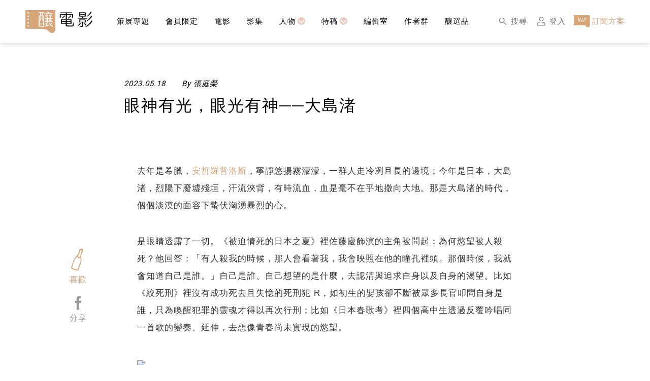

--- FILE ---
content_type: text/html; charset=UTF-8
request_url: https://filmaholic.tw/people/6465a3affd89780001899c3d/
body_size: 15310
content:
<!DOCTYPE html>
<html lang="zh-TW">

<head>
    <!-- Google Tag Manager -->
<script>(function(w,d,s,l,i){w[l]=w[l]||[];w[l].push({'gtm.start':
new Date().getTime(),event:'gtm.js'});var f=d.getElementsByTagName(s)[0],
j=d.createElement(s),dl=l!='dataLayer'?'&l='+l:'';j.async=true;j.src=
'https://www.googletagmanager.com/gtm.js?id='+i+dl;f.parentNode.insertBefore(j,f);
})(window,document,'script','dataLayer','GTM-59D82GP');</script>
<!-- End Google Tag Manager -->
    <meta charset="UTF-8">
    <meta http-equiv="X-UA-Compatible" content="IE=edge,chrome=1" />
    <meta name="viewport" content="width=device-width,initial-scale=1" />
    <link rel="icon" type="image/png" href="https://filmaholic.tw/wp-content/themes/filmaholic/assets/image/favicon2.png">
    <meta name='robots' content='index, follow, max-image-preview:large, max-snippet:-1, max-video-preview:-1' />

	<!-- This site is optimized with the Yoast SEO plugin v21.6 - https://yoast.com/wordpress/plugins/seo/ -->
	<title>眼神有光，眼光有神──大島渚 - 釀電影</title>
	<link rel="canonical" href="https://filmaholic.tw/people/6465a3affd89780001899c3d/" />
	<meta property="og:locale" content="zh_TW" />
	<meta property="og:type" content="article" />
	<meta property="og:title" content="眼神有光，眼光有神──大島渚 - 釀電影" />
	<meta property="og:description" content="那些壓抑的慾念因眼神流露出來。集結眾多個人的張望與想像就是一個國族共同的想望，每雙眼睛每張目光皆凝視同個民族漫長的歷史與傷痛，一億個不同的宿命是各自的星體去形成一個宇宙。" />
	<meta property="og:url" content="https://filmaholic.tw/people/6465a3affd89780001899c3d/" />
	<meta property="og:site_name" content="釀電影" />
	<meta property="article:publisher" content="https://www.facebook.com/filmaholictw" />
	<meta property="article:published_time" content="2023-05-18T04:13:29+00:00" />
	<meta property="article:modified_time" content="2023-06-01T05:56:19+00:00" />
	<meta property="og:image" content="https://filmaholic.tw/wp-content/uploads/2023/05/ed40aafc-33d3-4312-95de-19e5e8c88424.jpg" />
	<meta property="og:image:width" content="1920" />
	<meta property="og:image:height" content="1008" />
	<meta property="og:image:type" content="image/jpeg" />
	<meta name="author" content="張庭榮" />
	<meta name="twitter:card" content="summary_large_image" />
	<script type="application/ld+json" class="yoast-schema-graph">{"@context":"https://schema.org","@graph":[{"@type":"Article","@id":"https://filmaholic.tw/people/6465a3affd89780001899c3d/#article","isPartOf":{"@id":"https://filmaholic.tw/people/6465a3affd89780001899c3d/"},"author":{"name":"張庭榮","@id":"https://filmaholic.tw/#/schema/person/1a8a8cf551324291fb6e29158fed433e"},"headline":"眼神有光，眼光有神──大島渚","datePublished":"2023-05-18T04:13:29+00:00","dateModified":"2023-06-01T05:56:19+00:00","mainEntityOfPage":{"@id":"https://filmaholic.tw/people/6465a3affd89780001899c3d/"},"wordCount":1,"publisher":{"@id":"https://filmaholic.tw/#organization"},"image":{"@id":"https://filmaholic.tw/people/6465a3affd89780001899c3d/#primaryimage"},"thumbnailUrl":"https://filmaholic.tw/wp-content/uploads/2023/05/ed40aafc-33d3-4312-95de-19e5e8c88424.jpg","keywords":["台北文學閱影展","大島渚","御法度","感官世界","絞死刑","釀人物","釀電影"],"articleSection":["人物"],"inLanguage":"zh-TW"},{"@type":"WebPage","@id":"https://filmaholic.tw/people/6465a3affd89780001899c3d/","url":"https://filmaholic.tw/people/6465a3affd89780001899c3d/","name":"眼神有光，眼光有神──大島渚 - 釀電影","isPartOf":{"@id":"https://filmaholic.tw/#website"},"primaryImageOfPage":{"@id":"https://filmaholic.tw/people/6465a3affd89780001899c3d/#primaryimage"},"image":{"@id":"https://filmaholic.tw/people/6465a3affd89780001899c3d/#primaryimage"},"thumbnailUrl":"https://filmaholic.tw/wp-content/uploads/2023/05/ed40aafc-33d3-4312-95de-19e5e8c88424.jpg","datePublished":"2023-05-18T04:13:29+00:00","dateModified":"2023-06-01T05:56:19+00:00","breadcrumb":{"@id":"https://filmaholic.tw/people/6465a3affd89780001899c3d/#breadcrumb"},"inLanguage":"zh-TW","potentialAction":[{"@type":"ReadAction","target":["https://filmaholic.tw/people/6465a3affd89780001899c3d/"]}]},{"@type":"ImageObject","inLanguage":"zh-TW","@id":"https://filmaholic.tw/people/6465a3affd89780001899c3d/#primaryimage","url":"https://filmaholic.tw/wp-content/uploads/2023/05/ed40aafc-33d3-4312-95de-19e5e8c88424.jpg","contentUrl":"https://filmaholic.tw/wp-content/uploads/2023/05/ed40aafc-33d3-4312-95de-19e5e8c88424.jpg","width":1920,"height":1008},{"@type":"BreadcrumbList","@id":"https://filmaholic.tw/people/6465a3affd89780001899c3d/#breadcrumb","itemListElement":[{"@type":"ListItem","position":1,"name":"首頁","item":"https://filmaholic.tw/"},{"@type":"ListItem","position":2,"name":"眼神有光，眼光有神──大島渚"}]},{"@type":"WebSite","@id":"https://filmaholic.tw/#website","url":"https://filmaholic.tw/","name":"釀電影","description":"專為影癡而生的媒體","publisher":{"@id":"https://filmaholic.tw/#organization"},"potentialAction":[{"@type":"SearchAction","target":{"@type":"EntryPoint","urlTemplate":"https://filmaholic.tw/?s={search_term_string}"},"query-input":"required name=search_term_string"}],"inLanguage":"zh-TW"},{"@type":"Organization","@id":"https://filmaholic.tw/#organization","name":"釀電影","url":"https://filmaholic.tw/","logo":{"@type":"ImageObject","inLanguage":"zh-TW","@id":"https://filmaholic.tw/#/schema/logo/image/","url":"https://filmaholic.tw/wp-content/uploads/2021/01/138232706_238947487719127_6506810222403804365_n.png","contentUrl":"https://filmaholic.tw/wp-content/uploads/2021/01/138232706_238947487719127_6506810222403804365_n.png","width":2250,"height":313,"caption":"釀電影"},"image":{"@id":"https://filmaholic.tw/#/schema/logo/image/"},"sameAs":["https://www.facebook.com/filmaholictw","https://www.instagram.com/filmaholictw/"]},{"@type":"Person","@id":"https://filmaholic.tw/#/schema/person/1a8a8cf551324291fb6e29158fed433e","name":"張庭榮","image":{"@type":"ImageObject","inLanguage":"zh-TW","@id":"https://filmaholic.tw/#/schema/person/image/","url":"https://filmaholic.tw/wp-content/uploads/armember/5d566e17-aeff-4cf8-bda4-fb5bd8f05417.jpg","contentUrl":"https://filmaholic.tw/wp-content/uploads/armember/5d566e17-aeff-4cf8-bda4-fb5bd8f05417.jpg","caption":"張庭榮"},"description":"我只是個過客。","url":"https://filmaholic.tw/columns/8bfeabe0/"}]}</script>
	<!-- / Yoast SEO plugin. -->


<link rel='dns-prefetch' href='//cdn.jsdelivr.net' />
<link rel='dns-prefetch' href='//fonts.googleapis.com' />
<link href='https://unpkg.com' crossorigin='anonymous' rel='preconnect' />
<script>
window._wpemojiSettings = {"baseUrl":"https:\/\/s.w.org\/images\/core\/emoji\/14.0.0\/72x72\/","ext":".png","svgUrl":"https:\/\/s.w.org\/images\/core\/emoji\/14.0.0\/svg\/","svgExt":".svg","source":{"concatemoji":"https:\/\/filmaholic.tw\/wp-includes\/js\/wp-emoji-release.min.js?ver=6.2.8"}};
/*! This file is auto-generated */
!function(e,a,t){var n,r,o,i=a.createElement("canvas"),p=i.getContext&&i.getContext("2d");function s(e,t){p.clearRect(0,0,i.width,i.height),p.fillText(e,0,0);e=i.toDataURL();return p.clearRect(0,0,i.width,i.height),p.fillText(t,0,0),e===i.toDataURL()}function c(e){var t=a.createElement("script");t.src=e,t.defer=t.type="text/javascript",a.getElementsByTagName("head")[0].appendChild(t)}for(o=Array("flag","emoji"),t.supports={everything:!0,everythingExceptFlag:!0},r=0;r<o.length;r++)t.supports[o[r]]=function(e){if(p&&p.fillText)switch(p.textBaseline="top",p.font="600 32px Arial",e){case"flag":return s("\ud83c\udff3\ufe0f\u200d\u26a7\ufe0f","\ud83c\udff3\ufe0f\u200b\u26a7\ufe0f")?!1:!s("\ud83c\uddfa\ud83c\uddf3","\ud83c\uddfa\u200b\ud83c\uddf3")&&!s("\ud83c\udff4\udb40\udc67\udb40\udc62\udb40\udc65\udb40\udc6e\udb40\udc67\udb40\udc7f","\ud83c\udff4\u200b\udb40\udc67\u200b\udb40\udc62\u200b\udb40\udc65\u200b\udb40\udc6e\u200b\udb40\udc67\u200b\udb40\udc7f");case"emoji":return!s("\ud83e\udef1\ud83c\udffb\u200d\ud83e\udef2\ud83c\udfff","\ud83e\udef1\ud83c\udffb\u200b\ud83e\udef2\ud83c\udfff")}return!1}(o[r]),t.supports.everything=t.supports.everything&&t.supports[o[r]],"flag"!==o[r]&&(t.supports.everythingExceptFlag=t.supports.everythingExceptFlag&&t.supports[o[r]]);t.supports.everythingExceptFlag=t.supports.everythingExceptFlag&&!t.supports.flag,t.DOMReady=!1,t.readyCallback=function(){t.DOMReady=!0},t.supports.everything||(n=function(){t.readyCallback()},a.addEventListener?(a.addEventListener("DOMContentLoaded",n,!1),e.addEventListener("load",n,!1)):(e.attachEvent("onload",n),a.attachEvent("onreadystatechange",function(){"complete"===a.readyState&&t.readyCallback()})),(e=t.source||{}).concatemoji?c(e.concatemoji):e.wpemoji&&e.twemoji&&(c(e.twemoji),c(e.wpemoji)))}(window,document,window._wpemojiSettings);
</script>
<style>
img.wp-smiley,
img.emoji {
	display: inline !important;
	border: none !important;
	box-shadow: none !important;
	height: 1em !important;
	width: 1em !important;
	margin: 0 0.07em !important;
	vertical-align: -0.1em !important;
	background: none !important;
	padding: 0 !important;
}
</style>
	<link rel='stylesheet' id='wc-blocks-vendors-style-css' href='https://filmaholic.tw/wp-content/plugins/woocommerce/packages/woocommerce-blocks/build/wc-blocks-vendors-style.css?ver=10.0.6' media='all' />
<link rel='stylesheet' id='wc-blocks-style-css' href='https://filmaholic.tw/wp-content/plugins/woocommerce/packages/woocommerce-blocks/build/wc-blocks-style.css?ver=10.0.6' media='all' />
<link rel='stylesheet' id='woocommerce-layout-css' href='https://filmaholic.tw/wp-content/plugins/woocommerce/assets/css/woocommerce-layout.css?ver=7.7.2' media='all' />
<link rel='stylesheet' id='woocommerce-smallscreen-css' href='https://filmaholic.tw/wp-content/plugins/woocommerce/assets/css/woocommerce-smallscreen.css?ver=7.7.2' media='only screen and (max-width: 768px)' />
<link rel='stylesheet' id='woocommerce-general-css' href='https://filmaholic.tw/wp-content/plugins/woocommerce/assets/css/woocommerce.css?ver=7.7.2' media='all' />
<style id='woocommerce-inline-inline-css'>
.woocommerce form .form-row .required { visibility: visible; }
</style>
<link rel='stylesheet' id='filmaholic-google-fonts-css' href='https://fonts.googleapis.com/css2?family=Roboto%3Awght%40300%3B400%3B700&#038;display=swap&#038;ver=6.2.8' media='all' />
<link rel='stylesheet' id='filmaholic-swiper-style-css' href='https://cdn.jsdelivr.net/npm/swiper@6.8.4/swiper-bundle.min.css?ver=6.2.8' media='all' />
<link rel='stylesheet' id='filmaholic-style-css' href='https://filmaholic.tw/wp-content/themes/filmaholic/style.css?ver=1.1.17.2' media='all' />
<link rel='stylesheet' id='filmaholic-style-module-css' href='https://filmaholic.tw/wp-content/themes/filmaholic/assets/css/module.min.css?ver=1.1.17.2' media='all' />
<script data-cfasync="false" src='https://filmaholic.tw/wp-includes/js/jquery/jquery.min.js?ver=3.6.4' id='jquery-core-js'></script>
<script data-cfasync="false" src='https://filmaholic.tw/wp-includes/js/jquery/jquery-migrate.min.js?ver=3.4.0' id='jquery-migrate-js'></script>
<link rel="https://api.w.org/" href="https://filmaholic.tw/wp-json/" /><link rel="alternate" type="application/json" href="https://filmaholic.tw/wp-json/wp/v2/posts/10036" /><link rel="EditURI" type="application/rsd+xml" title="RSD" href="https://filmaholic.tw/xmlrpc.php?rsd" />
<link rel="wlwmanifest" type="application/wlwmanifest+xml" href="https://filmaholic.tw/wp-includes/wlwmanifest.xml" />
<meta name="generator" content="WordPress 6.2.8" />
<meta name="generator" content="WooCommerce 7.7.2" />
<link rel='shortlink' href='https://filmaholic.tw/?p=10036' />
<link rel="alternate" type="application/json+oembed" href="https://filmaholic.tw/wp-json/oembed/1.0/embed?url=https%3A%2F%2Ffilmaholic.tw%2Fpeople%2F6465a3affd89780001899c3d%2F" />
<link rel="alternate" type="text/xml+oembed" href="https://filmaholic.tw/wp-json/oembed/1.0/embed?url=https%3A%2F%2Ffilmaholic.tw%2Fpeople%2F6465a3affd89780001899c3d%2F&#038;format=xml" />
<script type="text/javascript" data-cfasync="false">__ARMAJAXURL = "https://filmaholic.tw/wp-admin/admin-ajax.php";__ARMVIEWURL = "https://filmaholic.tw/wp-content/plugins/armember/core/views";__ARMIMAGEURL = "https://filmaholic.tw/wp-content/plugins/armember/images";__ARMISADMIN = [];__ARMSITEURL = "https://filmaholic.tw";arm_activatelicense_msg="Please Activate ARMember License";arm_nolicense_msg= "Please Activate ARMember License.";loadActivityError = "There is an error while loading activities, please try again.";pinterestPermissionError = "The user has not grant permissions or closed the pop-up";pinterestError = "Oops, there was a problem for getting account information";clickToCopyError = "There is an error while copying, please try again";fbUserLoginError = "User has cancelled login or did not fully authorize.";closeAccountError = "There is an error while closing account, please try again.";invalidFileTypeError = "Sorry, this file type is not permitted for security reasons.";fileSizeError = "File is not allowed larger than {SIZE}.";fileUploadError = "There is an error in uploading file, Please try again.";coverRemoveConfirm = "Are you sure you want to remove cover photo?";profileRemoveConfirm = "Are you sure you want to remove profile photo?";errorPerformingAction = "There is an error while performing this action, please try again.";userSubscriptionCancel = "User&#039;s subscription has been canceled";ARM_Loding = "Loading..";Post_Publish ="After certain time of post is published";Post_Modify ="After certain time of post is modified";wentwrong ="Sorry, Something went wrong. Please try again.";bulkActionError = "Please select valid action.";bulkRecordsError ="Please select one or more records.";clearLoginAttempts ="Login attempts cleared successfully.";clearLoginHistory ="Login History cleared successfully.";nopasswordforimport ="Password can not be left blank.";delBadgeSuccess ="Badge has been deleted successfully.";delBadgeError ="There is an error while deleting Badge, please try again.";delAchievementBadgeSuccess ="Achievement badges has been deleted successfully.";delAchievementBadgeError ="There is an error while deleting achievement badges, please try again.";addUserAchievementSuccess ="User Achievement Added Successfully.";delUserBadgeSuccess ="User badge has been deleted successfully.";delUserBadgeError ="There is an error while deleting user badge, please try again.";delPlansSuccess ="Plan(s) has been deleted successfully.";delPlansError ="There is an error while deleting Plan(s), please try again.";delPlanError ="There is an error while deleting Plan, please try again.";stripePlanIDWarning ="If you leave this field blank, stripe will not be available in setup for recurring plan(s).";delSetupsSuccess ="Setup(s) has been deleted successfully.";delSetupsError ="There is an error while deleting Setup(s), please try again.";delSetupSuccess ="Setup has been deleted successfully.";delSetupError ="There is an error while deleting Setup, please try again.";delFormSetSuccess ="Form Set Deleted Successfully.";delFormSetError ="There is an error while deleting form set, please try again.";delFormSuccess ="Form deleted successfully.";delFormError ="There is an error while deleting form, please try again.";delRuleSuccess ="Rule has been deleted successfully.";delRuleError ="There is an error while deleting Rule, please try again.";delRulesSuccess ="Rule(s) has been deleted successfully.";delRulesError ="There is an error while deleting Rule(s), please try again.";prevTransactionError ="There is an error while generating preview of transaction detail, Please try again.";invoiceTransactionError ="There is an error while generating invoice of transaction detail, Please try again.";prevMemberDetailError ="There is an error while generating preview of members detail, Please try again.";prevMemberActivityError ="There is an error while displaying members activities detail, Please try again.";prevCustomCssError ="There is an error while displaying ARMember CSS Class Information, Please Try Again.";prevImportMemberDetailError ="Please upload appropriate file to import users.";delTransactionSuccess ="Transaction has been deleted successfully.";cancelSubscriptionSuccess ="Subscription has been canceled successfully.";delTransactionsSuccess ="Transaction(s) has been deleted successfully.";delAutoMessageSuccess ="Message has been deleted successfully.";delAutoMessageError ="There is an error while deleting Message, please try again.";delAutoMessagesSuccess ="Message(s) has been deleted successfully.";delAutoMessagesError ="There is an error while deleting Message(s), please try again.";delCouponSuccess ="Coupon has been deleted successfully.";delCouponError ="There is an error while deleting Coupon, please try again.";delCouponsSuccess ="Coupon(s) has been deleted successfully.";delCouponsError ="There is an error while deleting Coupon(s), please try again.";saveSettingsSuccess ="Settings has been saved successfully.";saveSettingsError ="There is an error while updating settings, please try again.";saveDefaultRuleSuccess ="Default Rules Saved Successfully.";saveDefaultRuleError ="There is an error while updating rules, please try again.";saveOptInsSuccess ="Opt-ins Settings Saved Successfully.";saveOptInsError ="There is an error while updating opt-ins settings, please try again.";delOptInsConfirm ="Are you sure to delete configuration?";delMemberActivityError ="There is an error while deleting member activities, please try again.";noTemplateError ="Template not found.";saveTemplateSuccess ="Template options has been saved successfully.";saveTemplateError ="There is an error while updating template options, please try again.";prevTemplateError ="There is an error while generating preview of template, Please try again.";addTemplateSuccess ="Template has been added successfully.";addTemplateError ="There is an error while adding template, please try again.";delTemplateSuccess ="Template has been deleted successfully.";delTemplateError ="There is an error while deleting template, please try again.";saveEmailTemplateSuccess ="Email Template Updated Successfully.";saveAutoMessageSuccess ="Message Updated Successfully.";saveBadgeSuccess ="Badges Updated Successfully.";addAchievementSuccess ="Achievements Added Successfully.";saveAchievementSuccess ="Achievements Updated Successfully.";addDripRuleSuccess ="Rule Added Successfully.";saveDripRuleSuccess ="Rule updated Successfully.";pastDateError ="Cannot Set Past Dates.";pastStartDateError ="Start date can not be earlier than current date.";pastExpireDateError ="Expire date can not be earlier than current date.";couponExpireDateError ="Expire date can not be earlier than start date.";uniqueformsetname ="This Set Name is already exist.";uniquesignupformname ="This Form Name is already exist.";installAddonError ="There is an error while installing addon, Please try again.";installAddonSuccess ="Addon installed successfully.";activeAddonError ="There is an error while activating addon, Please try again.";activeAddonSuccess ="Addon activated successfully.";deactiveAddonSuccess ="Addon deactivated successfully.";confirmCancelSubscription ="Are you sure you want to cancel subscription?";errorPerformingAction ="There is an error while performing this action, please try again.";arm_nothing_found ="Oops, nothing found.";delPaidPostSuccess ="Paid Post has been deleted successfully.";delPaidPostError ="There is an error while deleting Paid Post, please try again.";armEditCurrency ="Edit";armCustomCurrency ="Custom Currency";armFileViewFileTxt ="View File";armEnabledPayPerPost ="";REMOVEPAIDPOSTMESSAGE = "You cannot remove all paid post.";ARMCYCLELABEL = "Label";LABELERROR = "Label should not be blank"</script>	<noscript><style>.woocommerce-product-gallery{ opacity: 1 !important; }</style></noscript>
	</head>

<body class="post-template-default single single-post postid-10036 single-format-standard wp-embed-responsive theme-filmaholic woocommerce-no-js">
    <!-- Google Tag Manager (noscript) -->
    <noscript><iframe src="https://www.googletagmanager.com/ns.html?id=GTM-59D82GP" height="0" width="0" style="display:none;visibility:hidden"></iframe></noscript>
    <!-- End Google Tag Manager (noscript) -->
    <header>
        <div class="layout">
            <div class="wrap flex-row flex-a-center">
                <div class="logo image-w">
                    <a href="https://filmaholic.tw"  class="flex-row">
                        <img src="https://filmaholic.tw/wp-content/themes/filmaholic/assets/image/logo.png" alt="釀電影" />
                    </a>
                </div>
                <nav>
                    <!-- nav 選單重構（使用 swiper) -->
                    <div class="menu flex-row flex-a-center">
                        <div class="swiper-container swiper-no-swiping" id="header">
                            <div class="swiper-wrapper"><!--動態產生--></div>
                        </div>
                    </div>
                    <!-- nav 選單重構 end -->
                    <div class="tip right flex-row flex-all-center">
                        <div class="arrow" id="nav-arrow-next"></div>
                    </div>
                    <div class="tip left flex-row flex-all-center">
                        <div class="arrow" id="nav-arrow-prev"></div>
                    </div>
                </nav>
                <div class="fast-link flex-a-center image-h">
                    <a href="https://filmaholic.tw/search/" class="link">
                        <div class="icon">
                            <img src="https://filmaholic.tw/wp-content/themes/filmaholic/assets/image/icon/search.png" />
                        </div>
                        <p class="f15 f-gray m-none">搜尋</p>
                    </a>
                                        <a href="https://filmaholic.tw/login/?redirect_to=https://filmaholic.tw/people/6465a3affd89780001899c3d" class="link">
                        <div class="icon">
                            <img src="https://filmaholic.tw/wp-content/themes/filmaholic/assets/image/icon/login.png" />
                        </div>
                        <p class="f15 f-gray m-none">登入</p>
                    </a>
                    <a href="https://filmaholic.tw/plans/" class="link">
                        <div class="icon">
                            <img src="https://filmaholic.tw/wp-content/themes/filmaholic/assets/image/icon/vip.png" />
                        </div>
                        <p class="f15 f-golden">訂閱方案</p>
                    </a>
                </div>
            </div>
        </div>
    </header>
    <!--customize:手機選單-->
    <div class="subNavOverlay">
        <a href="javascript:void(0)" class="closebtn" onclick="closeNav()">&times;</a>
    </div>

    <!-- 左邊社群連結 -->
    <aside class="fixed">
        <ul class="list image-w flex-column flex-a-center">
            <li class="text">
                <p class="f14 f-black f-italic">Follow Us On</p>
            </li>
            <li class="item">
                <a href="https://www.facebook.com/filmaholictw" class="flex-row flex-all-center">
                    <div class="basic">
                        <img src="https://filmaholic.tw/wp-content/themes/filmaholic/assets/image/icon/fb.png" />
                    </div>
                    <div class="hover">
                        <img src="https://filmaholic.tw/wp-content/themes/filmaholic/assets/image/icon/fb-hover.png" />
                    </div>
                </a>
            </li>
            <li class="item">
                <a href="https://www.instagram.com/filmaholictw/" class="flex-row flex-all-center">
                    <div class="basic">
                        <img src="https://filmaholic.tw/wp-content/themes/filmaholic/assets/image/icon/ig.png" />
                    </div>
                    <div class="hover">
                        <img src="https://filmaholic.tw/wp-content/themes/filmaholic/assets/image/icon/ig-hover.png" />
                    </div>
                </a>
            </li>
            <li class="item">
                <a href="https://lin.ee/53gpkcK" class="flex-row flex-all-center">
                    <div class="basic">
                        <img src="https://filmaholic.tw/wp-content/themes/filmaholic/assets/image/icon/line.png" />
                    </div>
                    <div class="hover">
                        <img src="https://filmaholic.tw/wp-content/themes/filmaholic/assets/image/icon/line-hover.png" />
                    </div>
                </a>
            </li>
            <li class="item">
                <a href="mailto:editor@filmaholic.tw" class="flex-row flex-all-center">
                    <div class="basic">
                        <img src="https://filmaholic.tw/wp-content/themes/filmaholic/assets/image/icon/email.png" />
                    </div>
                    <div class="hover">
                        <img src="https://filmaholic.tw/wp-content/themes/filmaholic/assets/image/icon/email-hover.png" />
                    </div>
                </a>
            </li>
            <li class="item top flex-row flex-all-center js-top">
                <p class="f14 f-black f-italic">TOP</p>
            </li>
        </ul>
    </aside>        <style>
            p.video-container {
                position: relative;
                width: 100%;
                padding-bottom: 56.25%;
            }

            p.video-container iframe.video {
                position: absolute;
                top: 0;
                left: 0;
                width: 100%;
                height: 100%;
                border: 0;
            }
        </style>
        <article class="contanier">
            <section class="article_inside">
                <div class="article_main">
                    <div class="layout">
                        <div class="article_limit">
                            <div class="article_cover image-w">
                                <img src="https://images.vocus.cc/ed40aafc-33d3-4312-95de-19e5e8c88424.jpg" />
                            </div>
                            <div class="article_imfomation image-w">
                                <div class="flex-row f15 f-black f-italic">
                                    <p class="time">
                                        2023.05.18                                    </p>
                                    <p>By
                                        張庭榮                                    </p>
                                </div>
                                <div class="title">
                                    <h1 class="f32 f-black">
                                        眼神有光，眼光有神──大島渚                                    </h1>
                                </div>
                                                            </div>
                        </div>
                    </div>
                </div>
                <div class="article_edit f16 f-black">
                    <div class="article-container"><p class="graf--p" style="text-align:left;padding-top:0;padding-right:0;padding-bottom:37px;padding-left:0">去年是希臘，<a style="text-decoration:none" href="https://filmaholic.tw/people/628c5380fd89780001e76dc9/" target="_blank" rel="noopener">安哲羅普洛斯</a>，寧靜悠揚霧濛濛，一群人走冷冽且長的邊境；今年是日本，大島渚，烈陽下廢墟殘垣，汗流浹背，有時流血，血是毫不在乎地撒向大地。那是大島渚的時代，個個淡漠的面容下蟄伏洶湧暴烈的心。</p><p class="graf--p" style="text-align:left;padding-top:0;padding-right:0;padding-bottom:37px;padding-left:0">是眼睛透露了一切。《被迫情死的日本之夏》裡佐藤慶飾演的主角被問起：為何慾望被人殺死？他回答：「有人殺我的時候，那人會看著我，我會映照在他的瞳孔裡頭。那個時候，我就會知道自己是誰。」自己是誰、自己想望的是什麼，去認清與追求自身以及自身的渴望。比如《絞死刑》裡沒有成功死去且失憶的死刑犯 R，如初生的嬰孩卻不斷被眾多長官叩問自身是誰，只為喚醒犯罪的靈魂才得以再次行刑；比如《日本春歌考》裡四個高中生透過反覆吟唱同一首歌的變奏、延伸，去想像青春尚未實現的慾望。</p><figure class="graf--imgNormal"><img alt="《絞死刑》劇照／台北文學．閱影展提供" src="https://images.vocus.cc/830a5c17-f1b1-41cc-ac37-5a62655e339e.jpg"/><figcaption class="imageCaption">《絞死刑》劇照／台北文學．閱影展提供</figcaption></figure><p class="graf--p" style="text-align:left;padding-top:0;padding-right:0;padding-bottom:37px;padding-left:0">那些壓抑的慾念因眼神流露出來。集結眾多個人的張望與想像就是一個國族共同的想望，每雙眼睛每張目光皆凝視同個民族漫長的歷史與傷痛，一億個不同的宿命是各自的星體去形成一個宇宙。戰爭遺留殘敗苦痛也使人創造強悍的生命力，死亡是死也是接續生命的起始。《儀式》裡用一個家族反覆的婚禮與葬禮，去展示整個國族戰後無力的頹敗宿命。那些大島渚電影裡頭數不清的自絕與殉情與強迫他人陪同赴死的情節，以及強暴以及被強暴之後堅韌地繼續活下去的慾望，都使我困惑卻實實在在地感知，那是生命。</p><p class="graf--p" style="text-align:left;padding-top:0;padding-right:0;padding-bottom:37px;padding-left:0">對於死的想望是出於生命狂熱，對於性的慾望是因為生命狂熱，對於犯罪的渴望是能夠激起生命的狂熱……。大島渚的電影裡，個個炙熱的眼神使我無法不將所有的情感流向對生命本質的追求。《白晝的惡魔》裡連續犯案的英助，流淌犯罪慾念的眼神使我想起惹內的《竊賊日記》，反反覆覆一來一往的鏡頭亦使我無法不在腦海浮現雷奈的《去年在馬倫巴》。</p><figure class="graf--imgNormal"><img alt="《御法度》劇照／台北文學．閱影展提供" src="https://images.vocus.cc/c43709e6-ab9f-43ea-bb45-c8b53e355857.jpg"/><figcaption class="imageCaption">《御法度》劇照／台北文學．閱影展提供</figcaption></figure><p class="graf--p" style="text-align:left;padding-top:0;padding-right:0;padding-bottom:37px;padding-left:0">從初期充滿生存困惑與衝撞的《青春殘酷物語》、《太陽的墓場》，到中期伸張在日韓國人被壓迫的《歸來的醉漢》、《絞死刑》，直至後期明確張望慾念的《感官世界》、《馬克斯我的愛》，大島渚的電影自始至終都訴說著人類在生活的壓抑之下追求生命之上的慾望。遺作《御法度》裡北野武對著暗夜盛放的櫻花樹一劈，散亂零落的花瓣紛飛，那也嘩啦啦地劈向我的心坎裡。</p><p class="graf--p" style="text-align:left;padding-top:0;padding-right:0;padding-bottom:37px;padding-left:0">就如刻在大島渚墓上一句他所深愛的短歌：「深海に生きる魚族のように、自らが燃えなければ何処にも光はない。」要同深海裡的魚一樣活著。自己不發亮的話，就只能身處無盡黑暗。大島渚用他的目光，讓鏡頭下個個淡漠的面容之中，眼神有光，眼光有神，身處時代的絕望哀愁而心有燃燒的火。</p><p class="graf--p" style="text-align:left;padding-top:0;padding-right:0;padding-bottom:37px;padding-left:0"></p></div>                </div>
                                <div class="article_footer">
                    <div class="layout">
                        <div class="article_limit image-w">
                            <div class="tag-group">
        <a href="https://filmaholic.tw/t/%e5%8f%b0%e5%8c%97%e6%96%87%e5%ad%b8%e9%96%b1%e5%bd%b1%e5%b1%95/" class="tag-box">
        <p class="f15 f-black">台北文學閱影展</p>
    </a>
        <a href="https://filmaholic.tw/t/%e5%a4%a7%e5%b3%b6%e6%b8%9a/" class="tag-box">
        <p class="f15 f-black">大島渚</p>
    </a>
        <a href="https://filmaholic.tw/t/%e5%be%a1%e6%b3%95%e5%ba%a6/" class="tag-box">
        <p class="f15 f-black">御法度</p>
    </a>
        <a href="https://filmaholic.tw/t/%e6%84%9f%e5%ae%98%e4%b8%96%e7%95%8c/" class="tag-box">
        <p class="f15 f-black">感官世界</p>
    </a>
        <a href="https://filmaholic.tw/t/%e7%b5%9e%e6%ad%bb%e5%88%91/" class="tag-box">
        <p class="f15 f-black">絞死刑</p>
    </a>
        <a href="https://filmaholic.tw/t/%e9%87%80%e4%ba%ba%e7%89%a9/" class="tag-box">
        <p class="f15 f-black">釀人物</p>
    </a>
        <a href="https://filmaholic.tw/t/%e9%87%80%e9%9b%bb%e5%bd%b1/" class="tag-box">
        <p class="f15 f-black">釀電影</p>
    </a>
    </div>
1<div class="join-us">
    <div class="slogan flex-row flex-all-center">
        <h5 class="f20 f-golden">加入我們，啜一口電影的美好</h5>
    </div>
    <div class="feature flex-row flex-a-center">
        <div class="feature-apart">
            <div class="feature-box flex-row flex-a-center">
                <h6 class="f42 f-golden f-italic">1</h6>
                <p class="f14 f-black">珍藏一本《釀電影》年度專刊</p>
            </div>
            <div class="feature-box flex-row flex-a-center">
                <h6 class="f42 f-golden f-italic">2</h6>
                <p class="f14 f-black">珍藏一份《釀電影》年度贈禮</p>
            </div>
            <div class="feature-box flex-row flex-a-center">
                <h6 class="f42 f-golden f-italic">3</h6>
                <p class="f14 f-black">【會員電子報】<br>編輯幕後手記、影評人推薦片單</p>
            </div>
        </div>
        <div class="feature-apart">
            <div class="feature-box flex-row flex-a-center">
                <h6 class="f42 f-golden f-italic">4</h6>
                <p class="f14 f-black">【釀選品優惠】<br>會員獨享，釀選品享 79 折優惠</p>
            </div>
            <div class="feature-box flex-row flex-a-center">
                <h6 class="f42 f-golden f-italic">5</h6>
                <p class="f14 f-black">【暢飲影癡專屬】<br>實體活動優先報名，享 75 折優惠</p>
            </div>
            <div class="feature-box flex-row flex-a-center">
                <h6 class="f42 f-golden f-italic">6</h6>
                <p class="f14 f-black">【暢飲影癡專屬】<br>實體活動任選一場，免費參加</p>
            </div>
        </div>
    </div>
        <a href="https://filmaholic.tw/plans/" class="btn-ticket flex-row flex-all-center golden">
        <p class="f16 f-golden f-letter">訂閱支持</p>
        <div class="details flex-column flex-a-center">
            <div class="box"></div>
            <div class="box"></div>
            <div class="box"></div>
            <div class="box"></div>
        </div>
    </a>
    </div>
<div class="author-area">
    <a href="https://filmaholic.tw/columns/8bfeabe0/" class="author-tag flex-row flex-a-center">
        <div class="image">
            <img src="https://filmaholic.tw/wp-content/uploads/armember/5d566e17-aeff-4cf8-bda4-fb5bd8f05417.jpg" class="arm_grid_avatar gravatar avatar arm-avatar photo avatar-40 " width="40" height="40" alt="Profile photo oftingrong1118@gmail.com"/>        </div>
        <p class="f16 f-black">張庭榮</p>
    </a>
    <div class="author-text">
        <a href="https://filmaholic.tw/columns/8bfeabe0/" class="f16 f-black f-justify">
            我只是個過客。        </a>
    </div>
</div>
<div class="announce">
    <div class="announce-icon">
        <img src="https://filmaholic.tw/wp-content/themes/filmaholic/assets/image/icon/announce.jpg" />
    </div>
    <p class="f16 f-black f-justify">釀電影除了臉書粉絲專頁、IG 帳號，以及 Line@ 帳號，不同平台以不同方式經營，並提供不一樣的互動，記得追蹤鎖定！</p>
    <div class="announce-logo">
        <img src="https://filmaholic.tw/wp-content/themes/filmaholic/assets/image/logo.png" />
    </div>
</div>
<!-- 釀電影社群連結，後台可編輯文字 -->
<div class="social-area flex-row flex-a-center">
    <div class="social-links flex-row flex-a-center">
        <a href="https://www.facebook.com/filmaholictw" class="box">
            <img src="https://filmaholic.tw/wp-content/themes/filmaholic/assets/image/icon/fb-g.jpg"  />
        </a>
        <a href="https://www.instagram.com/filmaholictw/" class="box">
            <img src="https://filmaholic.tw/wp-content/themes/filmaholic/assets/image/icon/ig-g.jpg"  />
        </a>
        <a href="https://lin.ee/53gpkcK" class="box">
            <img src="https://filmaholic.tw/wp-content/themes/filmaholic/assets/image/icon/line-g.jpg"  />
        </a>
        <a href="mailto:editor@filmaholic.tw" class="box">
            <img src="https://filmaholic.tw/wp-content/themes/filmaholic/assets/image/icon/email-g.jpg"  />
        </a>
    </div>
    <div class="social-text">
        <p class="f16 f-golden">釀電影除了臉書粉絲專頁、IG 帳號，以及 Line@ 帳號，不同平台以不同方式經營，並提供不一樣的互動，記得追蹤鎖定！</p>
    </div>
</div>
                        </div>
                    </div>
                </div>

                <div class="article_more bg-bottom image-w">
                    <div class="layout">
                        <h3 class="f24 f-black f-center">延伸閱讀</h3>
<div class="swiper-more">
    <div class="swiper-container swiper-article">
        <div class="swiper-wrapper">
                        <div class="swiper-slide">
                <div class="article-box">
                    <a href="https://filmaholic.tw/films/646db1d1fd89780001a36bdc/">
                        <div class="status-area">
            </div>
                        <div class="photo-wrap" style="background-image: url(https://filmaholic.tw/wp-content/uploads/2023/05/43da19e7-3dbf-47dc-9cc6-95340418fdb9.jpg)"></div>
                        <div class="text-area">
                            <div class="sub-title f16 f-black f-justify"><p>《莒哈絲最後的情人》：當我們談論莒哈絲時，我們在談論什麼？</p></div>
                            <div class="detail flex-row flex-a-center">
                                <div class="author-tag flex-row flex-a-center">
                                    <div class="image">
                                        <img src="https://filmaholic.tw/wp-content/uploads/armember/a1dd5f87.jpg" class="arm_grid_avatar gravatar avatar arm-avatar photo avatar-40 " width="40" height="40" alt="Profile photo ofmenghan16@gmail.com"/>                                    </div>
                                    <p class="f14 f-black">花神沒有咖啡館</p>
                                </div>
                                <p class="f14 f-gray f-italic">2023.05.25</p>
                            </div>
                        </div>
                    </a>
                </div>
            </div>
                        <div class="swiper-slide">
                <div class="article-box">
                    <a href="https://filmaholic.tw/films/64672d06fd89780001de9d04/">
                        <div class="status-area">
            </div>
                        <div class="photo-wrap" style="background-image: url(https://filmaholic.tw/wp-content/uploads/2023/05/05649aa7-3936-4301-b1c3-5b7fac9eebfa.jpg)"></div>
                        <div class="text-area">
                            <div class="sub-title f16 f-black f-justify"><p>《盛開紫羅蘭》：為什麼一直說「我很醜」？</p></div>
                            <div class="detail flex-row flex-a-center">
                                <div class="author-tag flex-row flex-a-center">
                                    <div class="image">
                                        <img src="https://filmaholic.tw/wp-content/uploads/armember/e.jpg" class="arm_grid_avatar gravatar avatar arm-avatar photo avatar-40 " width="40" height="40" alt="Profile photo ofinception719@gmail.com"/>                                    </div>
                                    <p class="f14 f-black">黃以曦</p>
                                </div>
                                <p class="f14 f-gray f-italic">2023.05.19</p>
                            </div>
                        </div>
                    </a>
                </div>
            </div>
                        <div class="swiper-slide">
                <div class="article-box">
                    <a href="https://filmaholic.tw/films/6383080bfd8978000160a18e/">
                        <div class="status-area">
            </div>
                        <div class="photo-wrap" style="background-image: url(https://filmaholic.tw/wp-content/uploads/2022/11/bdac978b-d0bc-48cc-b723-ffa1be9a180c.jpg)"></div>
                        <div class="text-area">
                            <div class="sub-title f16 f-black f-justify"><p>死亡另一端的溫柔理解──伊丹十三</p></div>
                            <div class="detail flex-row flex-a-center">
                                <div class="author-tag flex-row flex-a-center">
                                    <div class="image">
                                        <img src="https://filmaholic.tw/wp-content/uploads/armember/5d566e17-aeff-4cf8-bda4-fb5bd8f05417.jpg" class="arm_grid_avatar gravatar avatar arm-avatar photo avatar-40 " width="40" height="40" alt="Profile photo oftingrong1118@gmail.com"/>                                    </div>
                                    <p class="f14 f-black">張庭榮</p>
                                </div>
                                <p class="f14 f-gray f-italic">2022.11.27</p>
                            </div>
                        </div>
                    </a>
                </div>
            </div>
                        <div class="swiper-slide">
                <div class="article-box">
                    <a href="https://filmaholic.tw/people/628c5380fd89780001e76dc9/">
                        <div class="status-area">
            </div>
                        <div class="photo-wrap" style="background-image: url(https://filmaholic.tw/wp-content/uploads/2022/05/e0bb69dd-df8d-4833-b440-e720ec93063c.jpg)"></div>
                        <div class="text-area">
                            <div class="sub-title f16 f-black f-justify"><p>槍聲與呢喃、慶典與海──談安哲羅普洛斯</p></div>
                            <div class="detail flex-row flex-a-center">
                                <div class="author-tag flex-row flex-a-center">
                                    <div class="image">
                                        <img src="https://filmaholic.tw/wp-content/uploads/armember/5d566e17-aeff-4cf8-bda4-fb5bd8f05417.jpg" class="arm_grid_avatar gravatar avatar arm-avatar photo avatar-40 " width="40" height="40" alt="Profile photo oftingrong1118@gmail.com"/>                                    </div>
                                    <p class="f14 f-black">張庭榮</p>
                                </div>
                                <p class="f14 f-gray f-italic">2022.05.24</p>
                            </div>
                        </div>
                    </a>
                </div>
            </div>
                    </div>
        <div class="article-pagination"></div>
    </div>
</div>
                    </div>
                </div>
            </section>
        </article>
        <aside class="article_fixed">
    <div class="inner image-w">
        <div class="item">
            <div class="box" id="post_like_button">
                <div class="wine-wrap">
                    <div class="wine wine-1"><img src="https://filmaholic.tw/wp-content/themes/filmaholic/assets/image/icon/wine-1.png" /></div>
                    <div class="wine wine-2"><img src="https://filmaholic.tw/wp-content/themes/filmaholic/assets/image/icon/wine-2.png" /></div>
                    <div class="wine wine-3"><img src="https://filmaholic.tw/wp-content/themes/filmaholic/assets/image/icon/wine-3.png" /></div>
                    <div class="wine wine-4"><img src="https://filmaholic.tw/wp-content/themes/filmaholic/assets/image/icon/wine-4.png" /></div>
                </div>
                <!-- 喜歡文章的人數 -->
                <p id="post_likes" class="f16 f-golden f-center">喜歡</p>
            </div>
            <!-- fb 分享 -->
            <a href="https://www.facebook.com/sharer/sharer.php?u=https%3A%2F%2Ffilmaholic.tw%2Fpeople%2F6465a3affd89780001899c3d" target="_blank" class="box">
                <div class="icon">
                    <img src="https://filmaholic.tw/wp-content/themes/filmaholic/assets/image/icon/fb-999.png" />
                </div>
                <p class="f16 f-gray999 f-center">分享</p>
            </a>
        </div>
    </div>
</aside>
<script>
    jQuery(document).ready(function($) {
                    $('#post_like_button').on('click', function() {
                location.href = "https://filmaholic.tw/login/?redirect_to=https://filmaholic.tw/people/6465a3affd89780001899c3d";
            });
            });
</script><footer>
    <div class="layout image-w">
        <div class="top flex-row flex-a-center">
            <ul class="list flex-row flex-a-center flex-wrap">
                <li class="item">
                    <a href="https://filmaholic.tw/about/" class="f15 f-black">關於釀電影</a>
                </li>
                <li class="item">
                    <a href="https://filmaholic.tw/service/" class="f15 f-black">讀者服務</a>
                </li>
                <li class="item">
                    <a href="https://filmaholic.tw/terms/" class="f15 f-black">服務條款</a>
                </li>
                <li class="item">
                    <a href="https://filmaholic.tw/privacy-policy/" class="f15 f-black">隱私權政策</a>
                </li>
                <li class="item">
                    <a href="https://filmaholic.tw/columns/"
                        class="f15 f-black">作者群</a>
                </li>
                <li class="item">
                    <a href="https://filmaholic.tw/submit/" class="f15 f-black">歡迎投稿</a>
                </li>
            </ul>
            <div class="logo">
                <img src="https://filmaholic.tw/wp-content/themes/filmaholic/assets/image/logo.png" alt="釀電影" />
            </div>
        </div>
        <div class="bottom flex-row flex-a-center">
            <div class="social flex-row flex-a-center">
                <p class="f14 f-black f-italic">Follow Us On</p>
                <div>
                    <a href="https://www.facebook.com/filmaholictw" class="box">
                        <img src="https://filmaholic.tw/wp-content/themes/filmaholic/assets/image/icon/fb.png"
                            alt="facebook" />
                    </a>
                    <a href="https://www.instagram.com/filmaholictw/" class="box">
                        <img src="https://filmaholic.tw/wp-content/themes/filmaholic/assets/image/icon/ig.png"
                            alt="instagram" />
                    </a>
                    <a href="https://lin.ee/53gpkcK" class="box">
                        <img src="https://filmaholic.tw/wp-content/themes/filmaholic/assets/image/icon/line.png"
                            alt="line" />
                    </a>
                    <a href="mailto:editor@filmaholic.tw" class="box">
                        <img src="https://filmaholic.tw/wp-content/themes/filmaholic/assets/image/icon/email.png"
                            alt="email" />
                    </a>
                </div>
            </div>
            <div class="copyright f14 f-black">
                <p>Copyright ©
                    2026                </p>
                <p>有內容有限公司 All rights reserved.</p>
            </div>
        </div>
    </div>
</footer>
<aside id="fa-alert-box" class="lightbox flex-row flex-all-center js-lightbox">
    <div class="wrap">
        <div class="inner">
            <div class="item">
                <p id="popup-msg" class="f15 f-black f-center"></p>
            </div>
            <a id="popup-btn" href="javascript:void(0);"
                class="btn-sample golden flex-row flex-all-center f-golden">關閉</a>
        </div>
    </div>
</aside>

			<script data-cfasync="false" type="text/javascript">
			function arm_open_modal_box_in_nav_menu(menu_id, form_id) {
                           
				jQuery(".arm_nav_menu_link_" + form_id).find("." + form_id).trigger("click");
				return false;
			}
			</script>
				<script type="text/javascript">
		(function () {
			var c = document.body.className;
			c = c.replace(/woocommerce-no-js/, 'woocommerce-js');
			document.body.className = c;
		})();
	</script>
	<script src='https://filmaholic.tw/wp-content/plugins/woocommerce/assets/js/jquery-blockui/jquery.blockUI.min.js?ver=2.7.0-wc.7.7.2' id='jquery-blockui-js'></script>
<script src='https://filmaholic.tw/wp-content/plugins/woocommerce/assets/js/js-cookie/js.cookie.min.js?ver=2.1.4-wc.7.7.2' id='js-cookie-js'></script>
<script id='woocommerce-js-extra'>
var woocommerce_params = {"ajax_url":"\/wp-admin\/admin-ajax.php","wc_ajax_url":"\/?wc-ajax=%%endpoint%%"};
</script>
<script src='https://filmaholic.tw/wp-content/plugins/woocommerce/assets/js/frontend/woocommerce.min.js?ver=7.7.2' id='woocommerce-js'></script>
<script id='wc-cart-fragments-js-extra'>
var wc_cart_fragments_params = {"ajax_url":"\/wp-admin\/admin-ajax.php","wc_ajax_url":"\/?wc-ajax=%%endpoint%%","cart_hash_key":"wc_cart_hash_d6ea428964aa27d6c477d1b9dbfaa91f","fragment_name":"wc_fragments_d6ea428964aa27d6c477d1b9dbfaa91f","request_timeout":"5000"};
</script>
<script src='https://filmaholic.tw/wp-content/plugins/woocommerce/assets/js/frontend/cart-fragments.min.js?ver=7.7.2' id='wc-cart-fragments-js'></script>
<script data-cfasync="false" src='https://filmaholic.tw/wp-includes/js/underscore.min.js?ver=1.13.4' id='underscore-js'></script>
<script id='wp-util-js-extra'>
var _wpUtilSettings = {"ajax":{"url":"\/wp-admin\/admin-ajax.php"}};
</script>
<script data-cfasync="false" src='https://filmaholic.tw/wp-includes/js/wp-util.min.js?ver=6.2.8' id='wp-util-js'></script>
<script src='https://cdn.jsdelivr.net/npm/swiper@6.8.4/swiper-bundle.min.js?ver=6.2.8' id='filmaholic-swiper-js'></script>
<script src='https://filmaholic.tw/wp-content/themes/filmaholic/assets/scripts/module.js?ver=1.1.17.2' id='filmaholic-main-js'></script>
<script>
    let header = new Swiper("#header", {
        slidesPerView: "auto",
        noSwiping: false,
        breakpoints: {
            768: {
                noSwiping: true,
            },
        },
        navigation: {
            nextEl: "#nav-arrow-next",
            prevEl: "#nav-arrow-prev",
        },
    });

    function faAlert(msg, btn_text = '', btn_callback = null) {
        if (msg != '') {
            jQuery('#popup-msg').html(msg);
        }

        if (btn_text != '') {
            jQuery('#popup-btn').html(btn_text);
        }

        if (!btn_callback) {
            btn_callback = function () {
                jQuery('#fa-alert-box').removeClass('active');
            }
        }

        jQuery('#popup-btn').on('click', btn_callback);
        jQuery('#fa-alert-box').addClass('active');
    }

    /* customize start:nav 選單 */
    const activeNav = '';
    let navData = [{"id":"covers","title":"\u7b56\u5c55\u5c08\u984c","link":"https:\/\/filmaholic.tw\/covers\/"},{"id":"premium","title":"\u6703\u54e1\u9650\u5b9a","link":"https:\/\/filmaholic.tw\/premium\/"},{"id":"films","title":"\u96fb\u5f71","link":"https:\/\/filmaholic.tw\/c\/films\/"},{"id":"series","title":"\u5f71\u96c6","link":"https:\/\/filmaholic.tw\/c\/series\/"},{"id":"people","title":"\u4eba\u7269","link":"","children":[{"title":"\u4eba\u7269\u5074\u5beb","link":"https:\/\/filmaholic.tw\/c\/profiling\/"},{"title":"\u4eba\u7269\u5c08\u8a2a","link":"https:\/\/filmaholic.tw\/c\/interview\/"}]},{"id":"feature","title":"\u7279\u7a3f","link":"","children":[{"title":"\u96fb\u5f71\u7247\u55ae","link":"https:\/\/filmaholic.tw\/c\/lists\/"},{"title":"\u79c1\u4fe1\u5c0d\u5beb","link":"https:\/\/filmaholic.tw\/c\/letters\/"},{"title":"\u85dd\u8853\u8a55\u8ad6","link":"https:\/\/filmaholic.tw\/c\/arts\/"},{"title":"\u66f8\u7c4d\u8a55\u8ad6","link":"https:\/\/filmaholic.tw\/c\/books\/"},{"title":"\u5f71\u5c55\u7279\u5831","link":"https:\/\/filmaholic.tw\/c\/festivals\/"},{"title":"\u7522\u696d\u52d5\u614b","link":"https:\/\/filmaholic.tw\/c\/industry\/"}]},{"id":"editors","title":"\u7de8\u8f2f\u5ba4","link":"https:\/\/filmaholic.tw\/c\/editors\/"},{"id":"columns","title":"\u4f5c\u8005\u7fa4","link":"https:\/\/filmaholic.tw\/columns\/"},{"id":"magazines","title":"\u91c0\u9078\u54c1","link":"https:\/\/filmaholic.tw\/magazines\/"}];

    const breakWidth = window.matchMedia("(max-width:768px)");

    document.addEventListener("DOMContentLoaded", () => {
      createMenuItems()
      breakWidth.addEventListener("change", createMenuItems);
    });

    //創建第一層選單
    function createMenuItems() {
      let menuEl = document.querySelector(".swiper-wrapper");

      menuEl.innerHTML = navData.map((item, i) => {
        const hasChildren = item.children?.length > 0;
        const link = hasChildren || !item.link ? "javascript:void(0)" : item.link
        const down = hasChildren ? 'class="down"' : ''
        const downArrow = hasChildren ? '<div class="drownArrow"><span></span></div>' : ''
        const activeClass = item.id === activeNav ? 'f-golden' : 'f-black';
        return `<div class="swiper-slide">
                     <li class="item" >
                       <a href="${link}" ${down}>
                         <p class="f15 ${activeClass} main-menu" data-menuid="${i}">${item.title}</p>
                         ${downArrow}
                       </a>
                     </li>
                   </div>`
      }).join("");

      attachMenuEvents();
    }

    //掛載第二層選單
    function attachMenuEvents() {
      const eventType = breakWidth.matches ? "click" : "mouseover"
      document.querySelectorAll(".main-menu").forEach((el) => {
        //移除舊事件
        const newEl = el.cloneNode(true);
        el.replaceWith(newEl);

        //掛載新事件
        newEl.addEventListener(eventType, (e) => {
          const menuId = e.target.dataset.menuid;
          const children = navData[menuId].children;
          breakWidth.matches ? showMobileSubMenu(children) : showWebSubMenu(children, menuId)
        })
      })
    }

    // 手機開啟子選單
    function showMobileSubMenu(children) {
      document.body.classList.add("no-scroll");

      let subMenuParent = document.querySelector('.subNavOverlay');
      subMenuParent.style.width = "100%";

      let subMenuContainer = document.createElement("ul");
      subMenuContainer.className = "overlay-content"

      subMenuContainer.innerHTML = `${children.map(c => `<li><a href="${c.link}">${c.title}</a></li>`).join("")}`;

      subMenuParent.appendChild(subMenuContainer);
    }

    function closeNav() {
      document.body.classList.remove("no-scroll");
      let subMenuParent = document.querySelector('.subNavOverlay');
      let subMenuContainer = document.querySelector('.overlay-content');

      subMenuParent.style.width = "0";
      if (subMenuContainer) {
        subMenuParent.removeChild(subMenuContainer);
      }
    }

    //桌機開啟子選單
    function showWebSubMenu(children,id) {
      if (!children.length) return; // 如果沒有子選單，直接返回

      let subMenuParent = document.querySelector(`.main-menu[data-menuid="${id}"]`).closest("li")

      let subMenuContainer = document.createElement("ul");
      subMenuContainer.className = "sub-menu";


      subMenuContainer.innerHTML = children.map(child =>
        `<li><a href="${child.link}">${child.title}</a></li>`
      ).join("");

      subMenuParent.appendChild(subMenuContainer);
    }
    /* customize end:nav 選單*/

    <!-- 共用 js end -->

    let main = new Swiper("#main", {
      slidesPerView: 1,
      spaceBetween: 0,
      initialSlide: 0,
      speed: 900,
      navigation: {
        nextEl: "#main-next",
        prevEl: "#main-prev",
      },
      breakpoints: {
        640: {},
      },
      on: {
        slideChangeTransitionStart: function () {
          let now = this.activeIndex + 1;
          let el = document.querySelector("#main-number");
          el.innerText = "0" + now;
        },
      },
    });

</script><script>
    let article = new Swiper(".swiper-article", {
        slidesPerView: 1,
        spaceBetween: 32,
        initialSlide: 0,
        speed: 900,
        breakpoints: {
            1280: {
                slidesPerView: 4,
            },
            1024: {
                slidesPerView: 3,
            },
            768: {
                slidesPerView: 2,
            },
        },
        pagination: {
            el: ".article-pagination",
            type: "bullets",
            clickable: true,
        },
    });
    var $article_more = document.querySelector(".article_more");
    var $article_fixed = document.querySelector(".article_fixed");

    window.addEventListener(
        "scroll",
        function () {
            scrollNow = document.documentElement.scrollTop;
            article_offset_top = $article_more.offsetTop - window.innerHeight;
            scrollNow > article_offset_top
                ? $article_fixed.classList.add("no-show")
                : $article_fixed.classList.remove("no-show");
        },
        false
    );

    jQuery(document).ready(function ($) {
        var data = {
            'post_id': '10036',
            'nonce': 'a0f5fb4d3d'
        };
        wp.ajax.post('page_viewed', data);

        jQuery('img').each(function(i){
            var origSrc = jQuery(this).data('original-src');
            if(origSrc){
                jQuery(this).attr('src', origSrc);
            }
        });
    });
</script>
<script defer src="https://static.cloudflareinsights.com/beacon.min.js/vcd15cbe7772f49c399c6a5babf22c1241717689176015" integrity="sha512-ZpsOmlRQV6y907TI0dKBHq9Md29nnaEIPlkf84rnaERnq6zvWvPUqr2ft8M1aS28oN72PdrCzSjY4U6VaAw1EQ==" data-cf-beacon='{"version":"2024.11.0","token":"7befb84c9efb4fd98140ba94d86698cf","r":1,"server_timing":{"name":{"cfCacheStatus":true,"cfEdge":true,"cfExtPri":true,"cfL4":true,"cfOrigin":true,"cfSpeedBrain":true},"location_startswith":null}}' crossorigin="anonymous"></script>
</body>

</html>
<!--
Performance optimized by W3 Total Cache. Learn more: https://www.boldgrid.com/w3-total-cache/

Page Caching using Disk 
Database Caching 51/133 queries in 0.031 seconds using Redis

Served from: filmaholic.tw @ 2026-01-17 22:10:23 by W3 Total Cache
-->
<!--Cached using Nginx-Helper on 2026-01-17 22:10:23. It took 82 queries executed in 0.346 seconds.-->
<!--Visit http://wordpress.org/extend/plugins/nginx-helper/faq/ for more details-->